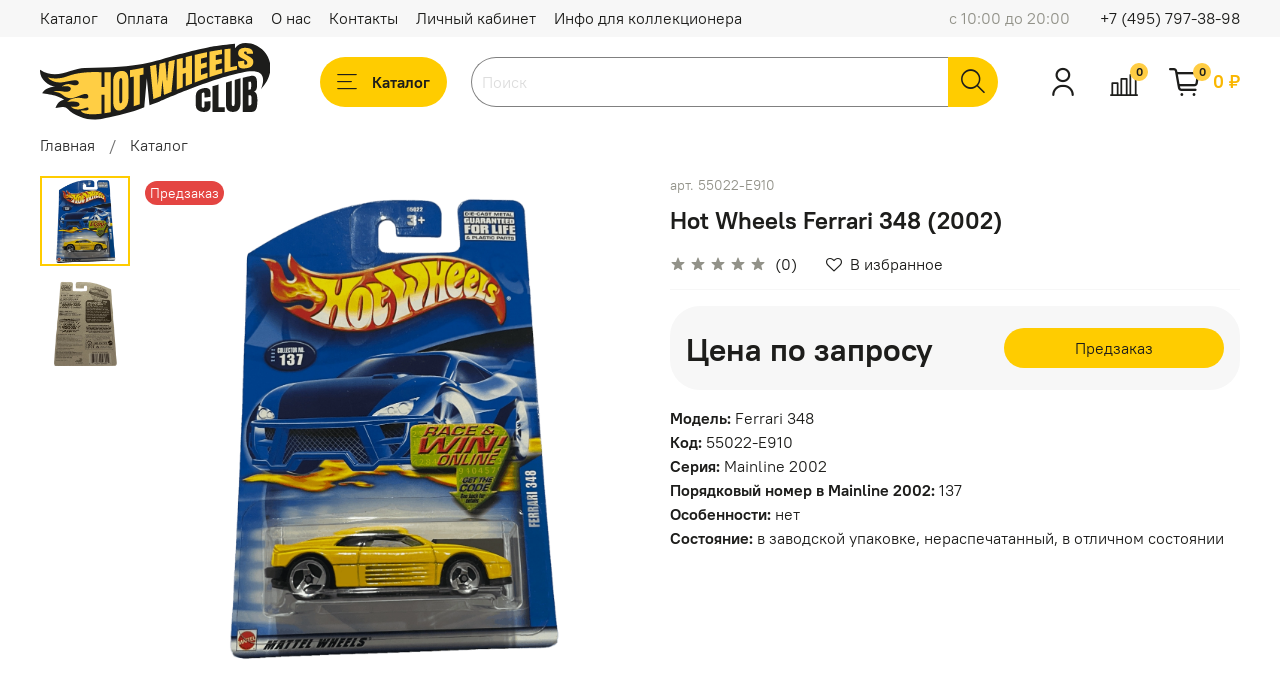

--- FILE ---
content_type: image/svg+xml
request_url: https://static.insales-cdn.com/files/1/2906/20220762/original/%D0%A7%D0%B5%D1%80%D0%BD%D0%BE-%D0%B6%D0%B5%D0%BB%D1%82%D1%8B%D0%B8%CC%86.svg
body_size: 2860
content:
<svg xmlns="http://www.w3.org/2000/svg" viewBox="0 0 844.45 283.72"><defs><style>.cls-1{fill:#1d1d1b;}.cls-2{fill:#ffce44;}</style></defs><g id="Слой_2" data-name="Слой 2"><g id="Слой_1-2" data-name="Слой 1"><path class="cls-1" d="M753.76,0h-.08c-15.37-.17-30.89,6.47-39.2,19.44V2.69C693.32,4.9,648,9.51,628.32,13.94c0,0-38,7.51-55.54,11.74v-.11C563,28,548.91,31.4,539.46,33.81v-.06c-7.47,1.94-19.71,5.08-27,7v0C405.09,71.66,372.57,91.1,163.88,92.34,115,92.63,61.64,139.27.46,98.36-4.44,129.23,31,163.3,60.79,161.3c-34.44,2.31-41.92,11-53.07,24.4,0,0,35.32,5.1,46.56,8.33C76,200.25,89.2,210.28,89.2,210.28c-24.29,2.21-32.14,30-32.14,30l24.71-3.42a22.51,22.51,0,0,1,19.82,7.07c22.83,25.25,76.51,45.33,118.1,38.43,0,0,104.39-18.6,162.25-44.4l9.44-108s6.66,67.16,10.05,100.36c10.88-4.22,29-11.2,38.87-15.17,0,0,191.75-85.39,297.55-105.31,115.5-28.31,71.07,61.14,71.07,61.14C885.18,90.67,825.43,0,753.76,0Z"/><path class="cls-1" d="M597.21,255c-7.91-.52-14.28-3.07-19.1-7.17a19.65,19.65,0,0,1-7.24-15.67V195.89c0-7.63,2.1-13.61,6.31-18.33s11-8,20.52-10a39.07,39.07,0,0,1,13.82-.8,15.18,15.18,0,0,1,9.54,4.87c2.32,2.66,3.47,6.48,3.47,11.4V199.1c-7.24,1.13-14.49,2.13-21.73,3v-12.9c0-2.61-.42-4.31-1.25-5.08s-2.11-1-3.85-.71c-2,.33-3.39,1.11-4.1,2.35a9.48,9.48,0,0,0-1.05,4.7v42.34c0,2.32.44,4,1.33,5a5,5,0,0,0,3.82,1.52,4.23,4.23,0,0,0,3.95-1.79,8.91,8.91,0,0,0,1.15-4.77V216.94c7.32-.49,14.65-1.17,22-2v17.67c0,8.2-2.42,14.26-7.26,17.85S605.9,255.61,597.21,255Z"/><path class="cls-1" d="M632.05,255.17V159.86q10.94-3,21.86-6.33v84h22.48v17.66Z"/><path class="cls-1" d="M707.88,255.13c-9.1.28-15.81-2.1-20.12-7s-6.46-12.2-6.46-22.06V146.47q10.62-3.33,21.24-6.63v82.9a45.36,45.36,0,0,0,.31,5.46c.21,1.74.5,3.3,1.43,4.2,1.12,1.08,6.52.6,7.27-.59a10.44,10.44,0,0,0,1.39-4.54,55.17,55.17,0,0,0,.28-5.69v-85q10.62-3.21,21.25-6.17v90.15c0,11.19-2.16,19.8-6.46,25.59S717,254.86,707.88,255.13Z"/><path class="cls-1" d="M742.85,255.15V128.66c9.87-2.61,19.75-5,29.62-7,7.95-1.63,13.74-.18,17.36,4.21s5.44,12.37,5.44,23.74v6.11q0,9.84-2.76,16a14.86,14.86,0,0,1-8.42,8.31c4.93,1.3,8.23,4.9,9.9,10.74a78.53,78.53,0,0,1,2.52,21.43,121.85,121.85,0,0,1-2,23.59c-1.32,6.65-3.72,11.63-7.2,15s-8.44,4.41-14.85,4.32C772.47,255.15,752.72,255.22,742.85,255.15Zm23.54-23.65c5.67.05,8.51-3.16,8.51-9.78V205a23.23,23.23,0,0,0-1.4-9c-.93-2.16-2.68-3.14-5.25-3l-4,.29v38C765.12,231.44,765.85,231.49,766.39,231.5Zm-2.18-58.66,4.48-.52A4.25,4.25,0,0,0,772.6,169a25.07,25.07,0,0,0,.87-7V148.58c0-4.3-1.56-6.22-4.66-5.68l-4.6.8Z"/><path class="cls-2" d="M316.94,110.22c-4.76-5.49-11.72-7.71-20.89-6.73s-16.13,4.72-20.89,11.58S268,131.68,268,144.28v69.89c0,13.43,2.41,23.29,7.21,29.32s11.74,7.9,20.82,5.55a33.26,33.26,0,0,0,20.83-15.85c4.8-8.09,7.2-18.43,7.2-31.1V136.18C324.08,124.29,321.7,115.72,316.94,110.22Zm-15.53,98.72q0,12.52-5.17,13.74a3.42,3.42,0,0,1-4.26-1.93c-.86-1.73-1.29-4.84-1.29-9.31V141.36c0-7.24,1.89-11.08,5.68-11.6q5-.67,5,9.8Z"/><path class="cls-2" d="M329.5,100.34v26.5c5.4-1,8.1-1.53,13.5-2.62V234.06c9.09-2.94,13.64-4.47,22.73-7.63,0-42.84,0-64.26,0-107.09,5.39-1.23,8.09-1.87,13.49-3.16V91.1C359.34,95.31,349.39,97.23,329.5,100.34Z"/><path class="cls-2" d="M465.33,144.11c-2.43-28.86-3.64-43.4-6.07-72.72-8.48,2.19-12.71,3.27-21.19,5.4-2.55,31.38-3.83,47.19-6.39,79.05-2.5-30.13-3.75-45.31-6.26-75.92-8.89,2.17-13.33,3.24-22.22,5.29q6,61.14,12.21,122.27c11.08-4.3,16.62-6.5,27.7-11,2.17-24.16,3.26-36.17,5.43-60C450.81,158.87,452,170,454.22,192c10.9-4.42,16.35-6.66,27.25-11.15q6.11-59.26,12.4-118.53c-9,2.36-13.48,3.55-22.47,5.89C469,98.36,467.76,113.54,465.33,144.11Z"/><path class="cls-2" d="M534,51.92v38.4l-10.72,3.33v-39c-9,2.34-13.57,3.52-22.61,5.89V173c9-3.72,13.57-5.58,22.61-9.27V114.28c4.29-1.46,6.43-2.19,10.72-3.63v48.71c9-3.66,13.56-5.48,22.6-9.05V46.25C547.54,48.47,543,49.61,534,51.92Z"/><path class="cls-2" d="M589.78,95.52c8.57-2.66,12.86-4,21.44-6.45V71c-8.58,2.26-12.87,3.44-21.44,5.86,0-7.73,0-11.59,0-19.32,8.94-2.26,13.41-3.35,22.35-5.44V33.63c-18.19,3.72-27.28,5.8-45.47,10.17,0,41,0,61.53,0,102.56,18.78-7.32,28.17-10.87,47-17.49,0-7.45,0-11.17,0-18.62-9.54,3.08-14.3,4.68-23.84,8C589.78,109.14,589.78,104.6,589.78,95.52Z"/><path class="cls-2" d="M644.22,80c8.58-2.19,12.87-3.23,21.44-5.18V58.33C657.09,60,652.8,61,644.22,62.91V45.18c8.94-1.77,13.41-2.6,22.35-4.11V24.14c-18.19,2.54-27.28,4.13-45.47,7.69v94.43c18.78-6.48,28.17-9.51,46.95-14.91v-17c-9.53,2.47-14.3,3.78-23.83,6.54Z"/><path class="cls-2" d="M698.27,20.45c-9.09.83-13.64,1.33-22.73,2.49v86.3c18.44-5.09,27.67-7.35,46.11-11V84.66c-9.35,1.63-14,2.55-23.38,4.56Z"/><path class="cls-2" d="M779.58,61a21.15,21.15,0,0,0-5.3-6,66.48,66.48,0,0,0-7.23-4.87c-5.24-3.1-7.87-4.65-13.11-7.77a17.1,17.1,0,0,1-5.1-4A5.86,5.86,0,0,1,747.55,35a3.28,3.28,0,0,1,1.25-2.63,6.41,6.41,0,0,1,4-1.08,6.53,6.53,0,0,1,3.58.8,2.63,2.63,0,0,1,1.33,2.35v5.09c9.25-.2,13.87-.19,23.12.09,0-7-2.19-12.38-6.56-16.09s-11.76-5.9-22.18-6c-8.53-.09-15,1.75-19.54,5.4s-6.75,8.94-6.75,15.66c0,6.41,3.82,11.75,11.44,15.94,4.08,2.25,6.12,3.38,10.2,5.61a62.33,62.33,0,0,1,7.07,4.36,11,11,0,0,1,3.58,4.11,13.17,13.17,0,0,1,1,5.6,5.66,5.66,0,0,1-1.2,4c-.79.87-2.23,1.41-4.29,1.63s-3.37-.1-4.17-1a5.82,5.82,0,0,1-1.19-4V65.36c-9,.83-13.49,1.35-22.48,2.57v7.7c0,7.82,2.29,13.14,6.88,15.89s12.07,3.16,22.44,1.76c9.78-1.31,16.63-3.9,20.57-8s5.91-9.35,5.91-16A16.14,16.14,0,0,0,779.58,61Z"/><path class="cls-2" d="M236.25,108.13v54.28c-4.29.22-6.43.31-10.72.44V108c-7.65-.19-76.43-4.74-124.46,14.75-34.53,14-68.61,6.61-72.13,4s12.76,21.76,49.38,19c24.45-1.87,60.33-17.24,63.49.27,1.8,9.95-10.63,11.53-21.16,9.43-5.64-1.12-20.73-10.14-41,5.73,0,0,33.07-6.61,33.07,7.94s-24.25,11-24.25,11-26.9-6.3-39.24.38c0,0,20.72.06,32.19,10.65s21.16,12.78,30.86,13.22,31.75-9.26,40.56-12.78,23.78-6.72,24.25,6.06c.36,9.76-13.22,8.51-20.72,6.74S117.56,199,99.92,218c0,0,40.55-5.68,44.23,6.51,4.94,16.32-30.12,10.69-30.12,10.69s7.06,11.9,28.66,10.58,32-12.82,35-4c1.73,5.14-.74,9.85-27.48,7.94,0,0-.47,16.33,52.74,13.74,0,.1,13.56-.85,22.6-2V191.89c4.29-.25,6.43-.4,10.72-.74V260c9-1.34,13.56-2.12,22.6-3.86V107.64C249.81,108,245.29,108.14,236.25,108.13Z"/></g></g></svg>